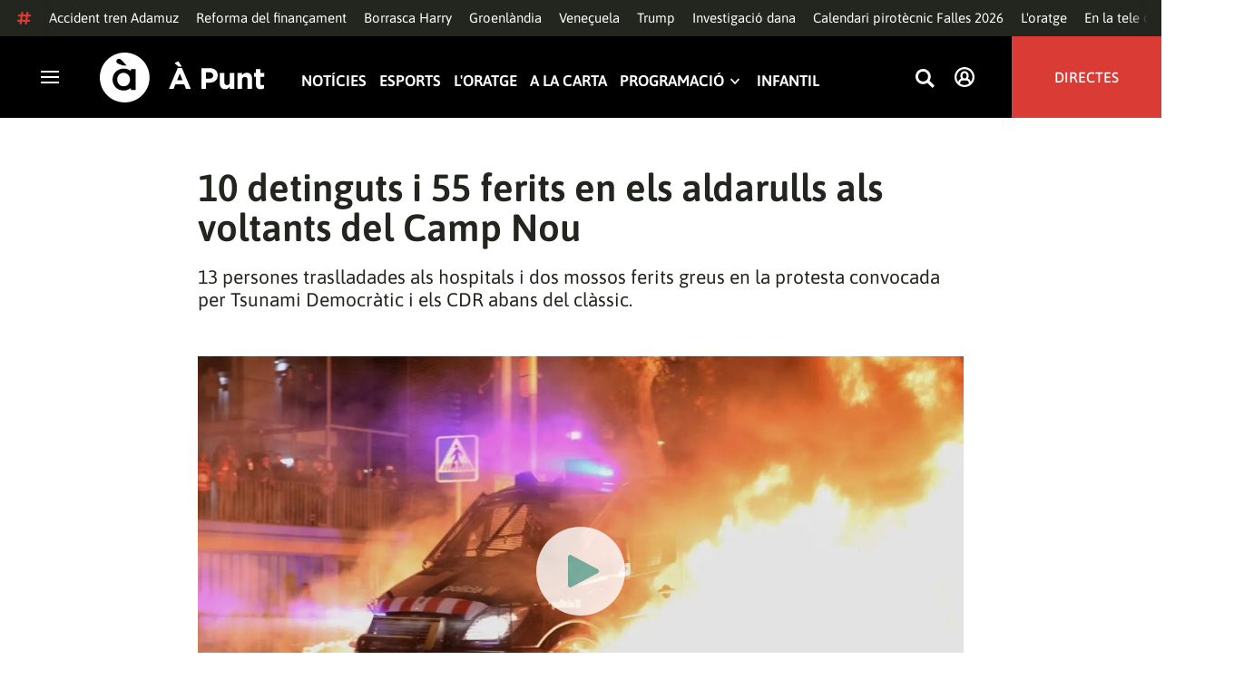

--- FILE ---
content_type: text/vtt; charset=UTF-8
request_url: https://manifest.prod.boltdns.net/thumbnail/v1/6057955885001/f6011c2e-ae4c-4b49-887c-48e4bfe5818f/d610c752-e135-4de4-9907-0acba6b039ea/thumbnail.webvtt?fastly_token=Njk5NzI5NjBfM2JhMTRiZGQ5YjkzNGFlMmNhYWMwNzUwZjI5MTE1NTlkMjhiYWM4OWYyNjc0YzQxOWQ1ZTk2ZjY5YjI3MmM2Zg%3D%3D
body_size: 3730
content:
WEBVTT

00:00.000 --> 00:05.000
https://house-fastly-signed-eu-west-1-prod.brightcovecdn.com/image/v1/jit/6057955885001/f6011c2e-ae4c-4b49-887c-48e4bfe5818f/main/416x234/0s/match/image.jpeg?fastly_token=[base64]

00:05.000 --> 00:10.000
https://house-fastly-signed-eu-west-1-prod.brightcovecdn.com/image/v1/jit/6057955885001/f6011c2e-ae4c-4b49-887c-48e4bfe5818f/main/416x234/5s/match/image.jpeg?fastly_token=[base64]

00:10.000 --> 00:15.000
https://house-fastly-signed-eu-west-1-prod.brightcovecdn.com/image/v1/jit/6057955885001/f6011c2e-ae4c-4b49-887c-48e4bfe5818f/main/416x234/10s/match/image.jpeg?fastly_token=[base64]%3D%3D

00:15.000 --> 00:20.000
https://house-fastly-signed-eu-west-1-prod.brightcovecdn.com/image/v1/jit/6057955885001/f6011c2e-ae4c-4b49-887c-48e4bfe5818f/main/416x234/15s/match/image.jpeg?fastly_token=[base64]%3D%3D

00:20.000 --> 00:25.000
https://house-fastly-signed-eu-west-1-prod.brightcovecdn.com/image/v1/jit/6057955885001/f6011c2e-ae4c-4b49-887c-48e4bfe5818f/main/416x234/20s/match/image.jpeg?fastly_token=[base64]%3D%3D

00:25.000 --> 00:30.000
https://house-fastly-signed-eu-west-1-prod.brightcovecdn.com/image/v1/jit/6057955885001/f6011c2e-ae4c-4b49-887c-48e4bfe5818f/main/416x234/25s/match/image.jpeg?fastly_token=[base64]%3D%3D

00:30.000 --> 00:35.000
https://house-fastly-signed-eu-west-1-prod.brightcovecdn.com/image/v1/jit/6057955885001/f6011c2e-ae4c-4b49-887c-48e4bfe5818f/main/416x234/30s/match/image.jpeg?fastly_token=[base64]%3D%3D

00:35.000 --> 00:35.760
https://house-fastly-signed-eu-west-1-prod.brightcovecdn.com/image/v1/jit/6057955885001/f6011c2e-ae4c-4b49-887c-48e4bfe5818f/main/416x234/35s/match/image.jpeg?fastly_token=[base64]%3D%3D

